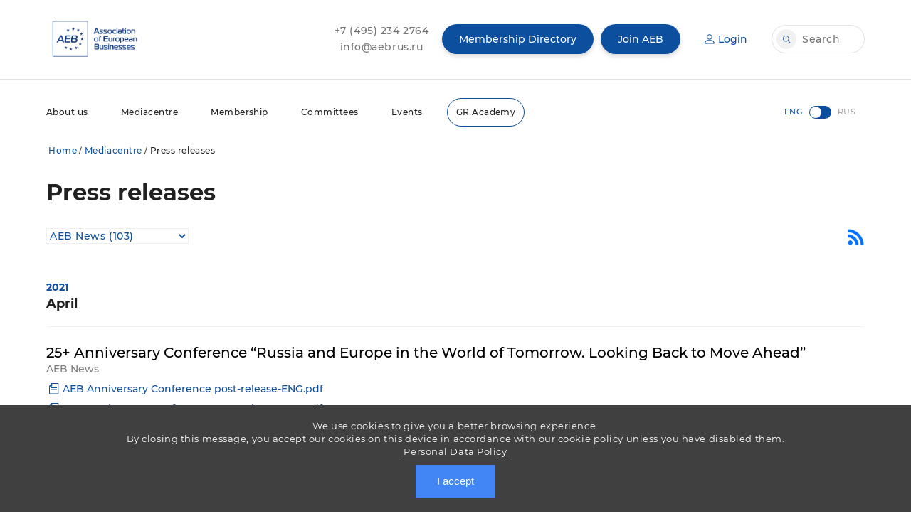

--- FILE ---
content_type: text/html; charset=UTF-8
request_url: https://aebrus.ru/en/media/press-releases/?GID=19
body_size: 14798
content:
<!DOCTYPE html PUBLIC "-//W3C//DTD XHTML 1.0 Transitional//EN" "http://www.w3.org/TR/xhtml1/DTD/xhtml1-transitional.dtd">
<html xmlns="http://www.w3.org/1999/xhtml" xml:lang="ru" lang="ru">
<head>
	<title>Press releases - AEB</title>
	<meta property="og:title" content="Press releases" />
	<meta property="og:site_name" content="Press releases" />
	<meta property="og:image" content="https://aebrus.ru/local/templates/aeb2019en/img/Logo_b.png"/>
	<meta itemprop="image" content="https://aebrus.ru/local/templates/aeb2019en/img/Logo_b.png">
	
	<meta http-equiv="X-UA-Compatible" content="IE=edge, chrome=1" />
	<link rel="shortcut icon" type="image/x-icon" href="/local/templates/aeb2019en/favicon.ico" />

 		<meta name="viewport" content="width=device-width, initial-scale=1">

	<meta charset="UTF-8">
	<!--<title>Association of European Business</title>-->


	<link rel="stylesheet" href="/local/templates/aeb2019en/css/slick.css">
	<link rel="stylesheet" href="/local/templates/aeb2019en/css/main.css?15">

		<meta http-equiv="Content-Type" content="text/html; charset=UTF-8" />
<meta name="keywords" content="foreign investors, foreign investment, foreign business, European business, foreign business, attracting partners, foreign projects, protection of investors ' rights, business development, investment climate, international projects, European cooperation, international cooperation, business cooperation, foreign trade, trade development, international market" />
<link href="/bitrix/js/main/core/css/core.min.css?16621280392854" type="text/css" rel="stylesheet" />

<script type="text/javascript" data-skip-moving="true">(function(w, d, n) {var cl = "bx-core";var ht = d.documentElement;var htc = ht ? ht.className : undefined;if (htc === undefined || htc.indexOf(cl) !== -1){return;}var ua = n.userAgent;if (/(iPad;)|(iPhone;)/i.test(ua)){cl += " bx-ios";}else if (/Android/i.test(ua)){cl += " bx-android";}cl += (/(ipad|iphone|android|mobile|touch)/i.test(ua) ? " bx-touch" : " bx-no-touch");cl += w.devicePixelRatio && w.devicePixelRatio >= 2? " bx-retina": " bx-no-retina";var ieVersion = -1;if (/AppleWebKit/.test(ua)){cl += " bx-chrome";}else if ((ieVersion = getIeVersion()) > 0){cl += " bx-ie bx-ie" + ieVersion;if (ieVersion > 7 && ieVersion < 10 && !isDoctype()){cl += " bx-quirks";}}else if (/Opera/.test(ua)){cl += " bx-opera";}else if (/Gecko/.test(ua)){cl += " bx-firefox";}if (/Macintosh/i.test(ua)){cl += " bx-mac";}ht.className = htc ? htc + " " + cl : cl;function isDoctype(){if (d.compatMode){return d.compatMode == "CSS1Compat";}return d.documentElement && d.documentElement.clientHeight;}function getIeVersion(){if (/Opera/i.test(ua) || /Webkit/i.test(ua) || /Firefox/i.test(ua) || /Chrome/i.test(ua)){return -1;}var rv = -1;if (!!(w.MSStream) && !(w.ActiveXObject) && ("ActiveXObject" in w)){rv = 11;}else if (!!d.documentMode && d.documentMode >= 10){rv = 10;}else if (!!d.documentMode && d.documentMode >= 9){rv = 9;}else if (d.attachEvent && !/Opera/.test(ua)){rv = 8;}if (rv == -1 || rv == 8){var re;if (n.appName == "Microsoft Internet Explorer"){re = new RegExp("MSIE ([0-9]+[\.0-9]*)");if (re.exec(ua) != null){rv = parseFloat(RegExp.$1);}}else if (n.appName == "Netscape"){rv = 11;re = new RegExp("Trident/.*rv:([0-9]+[\.0-9]*)");if (re.exec(ua) != null){rv = parseFloat(RegExp.$1);}}}return rv;}})(window, document, navigator);</script>


<link href="/bitrix/js/ui/fonts/opensans/ui.font.opensans.min.css?16621280441861" type="text/css"  rel="stylesheet" />
<link href="/bitrix/js/main/popup/dist/main.popup.bundle.min.css?166212804323459" type="text/css"  rel="stylesheet" />
<link href="/bitrix/js/main/core/css/core_date.min.css?16621280399658" type="text/css"  rel="stylesheet" />
<link href="/local/templates/aeb2019en/components/bitrix/system.pagenavigation/members/style.css?1662128182510" type="text/css"  rel="stylesheet" />
<link href="/local/templates/aeb2019en/template_styles.css?169095584655763" type="text/css"  data-template-style="true"  rel="stylesheet" />

		</head>
<body>
	<div id="panel" style="height:0px;display: flow-root;"></div>
	<div class="header" id="header" >
		<div class="header__top">
			<div class="wrapper">
				<div class="header__logo">
					<a href="/en/"><img src="/local/templates/aeb2019en/img/Logo_b.png" alt="Association of European Business LOGO"></a>
				</div>
				<div class="header__info-block contacts">
					<span class="info_link_block">
						<a href="tel:+74952342764" class="info_link">
							+7&nbsp;(495)&nbsp;234&nbsp;2764
						</a>
						<a href="mailto:info@aebrus.ru" class="info_link">
							info@aebrus.ru
						</a>
					</span>
																<a href="/en/for-aeb-members/our-membersnew/" class="btn btn_blue">
							Membership Directory
						</a>
									</div>
				 
				 
					<div class="header__info-block notAuthorized">
						<a href="/en/for-aeb-members/howto.php" data-target="loginForm" class="btn btn_blue openModal">
							Join AEB
						</a>
						<a href="#" data-target="loginForm" class="btn btn_blue btn_blue-bordered openModal">
							<i class="icon account"></i>
							Login
						</a>
					</div>
				 

				<div class="header__info-block search">
					<div class="searchbar">
						<input type="search" placeholder="Search" onClick="$('#search_button').click();">
						<a class="btn btn_gray btn_icon fancybox" id="search_button" data-src="#search" data-modal="true" href="#search">
							<i class="icon search"></i>
						</a>
					</div>
				</div>
				<div id="search" style="display:none;max-width:600px;width:100%">
					<h4>Search</h4>
					<form action="/en/search/">
						<input type=text name="q">
						<hr>
						<input type="submit" value="Go">
					</form>
				</div>
				<div class="navMobileButton">
					<div class="line"></div>
					<div class="line"></div>
					<div class="line"></div>
				</div>
			</div>
		</div>

		<div class="header__bottom">
			<div class="wrapper">
                		
<ul class="nav">
		
					<li class="nav-item"><a href="/en/about-the-aeb/" class="root-item">About us</a>
				<div class="nav-item-box">
							<div class="container">
								<dl class="sub-box">
		
	
	
			

																<dt class="sub-box-title">Management</dt>
							

	
	
			

																<dd class="hide_mobile"><a href="/en/about-the-aeb/">About us</a></dd>
							

	
	
			

																<dd ><a href="/en/about-the-aeb/genassembly.php">AGM</a></dd>
							

	
	
			

																<dd ><a href="/en/about-the-aeb/board.php">Board</a></dd>
							

	
	
			

																<dd ><a href="/en/about-the-aeb/council-of-national-representation.php">CNR</a></dd>
							

	
	
			

																<dd ><a href="/en/about-the-aeb/auditcom.php">Auditing Commission</a></dd>
							

	
	
			

												</dl><dl class="sub-box">
													<dt class="sub-box-title"></dt>
							

	
	
			

																<dd ><a href="/en/about-the-aeb/officestaff/">Team</a></dd>
							

	
	
			

																<dd ><a href="/en/aeb-partners/">Partners</a></dd>
							

	
	
			

																<dd ><a href="/en/about-the-aeb/job-opportunities.php">Career</a></dd>
							

	
	
			

																<dd ><a href="/en/our-contacts/">Contacts</a></dd>
							

	
	
			</dl></div></div></li>		
					<li class="nav-item"><a href="/en/media/" class="root-item-selected">Mediacentre</a>
				<div class="nav-item-box">
							<div class="container">
								<dl class="sub-box">
		
	
	
			

																<dd class="hide_mobile"><a href="/en/media/">Mediacentre</a></dd>
							

	
	
			

																<dd ><a href="/en/news/">News</a></dd>
							

	
	
			

																<dd ><a href="/en/aeb-publications/">Publications</a></dd>
							

	
	
			

												</dl><dl class="sub-box">
													<dd ><a href="/en/media/press-releases/">General press-releases</a></dd>
							

	
	
			

																<dd ><a href="/en/media/press-releases/sales-of-cars-and-light-commercial-vehicles.php">Auto press releases</a></dd>
							

	
	
			

																<dd ><a href="/en/media/press-releases/sales-of-new-construction-equipment/">Sales of new construction equipment</a></dd>
							

	
	
			

												</dl><dl class="sub-box">
													<dd ><a href="/en/media/aeb_annual_survey/">AEB Annual Business Survey</a></dd>
							

	
	
			

																<dd ><a href="/en/media/aeb-about-parallel-imports/">AEB about parallel imports</a></dd>
							

	
	
			</dl></div></div></li>		
					<li class="nav-item"><a href="/en/for-aeb-members/" class="root-item">Membership</a>
				<div class="nav-item-box">
							<div class="container">
								<dl class="sub-box">
		
	
	
			

																<dd class="hide_mobile"><a href="/en/for-aeb-members/">Membership</a></dd>
							

	
	
			

																<dd ><a href="/en/for-aeb-members/our-members-new/">Membership directory</a></dd>
							

	
	
			

																<dd ><a href="/en/membership/loyalty/">Loyalty Program</a></dd>
							

	
	
			

																<dd ><a href="/en/sponsorship-and-advertising-opportunities/">Sponsorship and advertising opportunities</a></dd>
							

	
	
			

																<dd ><a href="/en/for-aeb-members/member-notice-board/">Member news</a></dd>
							

	
	
			

																<dd ><a href="/en/for-aeb-members/howto.php">Join AEB</a></dd>
							

	
	
			</dl></div></div></li>		
					<li class="nav-item"><a href="/en/aeb-committees-and-working-groups/" class="root-item">Committees</a>
				<div class="nav-item-box">
							<div class="container">
								<dl class="sub-box">
		
	
	
			

																<dd ><a href="/en/aeb-committees-and-working-groups/sectoral/">Cross-sectoral committees</a></dd>
							

	
	
			

																<dd ><a href="/en/aeb-committees-and-working-groups/industrial/">Industrial committees</a></dd>
							

	
	
			

																<dd ><a href="/en/aeb-committees-and-working-groups/wgroups/">Working groups</a></dd>
							

	
	
			

																<dd ><a href="/en/aeb-committees-and-working-groups/regional/">AEB in the regions</a></dd>
							

	
	
			</dl></div></div></li>		
					<li class="nav-item"><a href="/en/aeb-events/" class="root-item">Events</a>
				<div class="nav-item-box">
							<div class="container">
								<dl class="sub-box">
		
	
	
			

																<dd class="hide_mobile"><a href="/en/aeb-events/">AEB events</a></dd>
							

	
	
			

																<dd ><a href="/en/aeb-events/archive.php">Archive</a></dd>
							

	
	
			

																<dd ><a href="/en/sponsorship-and-advertising-opportunities/event-sponsorship/">Event sponsorship</a></dd>
							

	
	
			

																<dd ><a href="/en/aeb-events/supported/">Supported and co-organised events</a></dd>
							

	
	
			

																<dd ><a href="/en/aeb-events/supported/archive.php">Supported Events Archive</a></dd>
							

	
	
	
	</ul></li>	<li class="nav-item border-radius-blue"><a href="/ru/lp/gr-academy/"  target="_blank" class="root-item">GR Academy</a></li>
</ul>
				<a href="/en/for-aeb-members/our-members-new/" class="btn btn_blue membership_mobile">
						Membership Directory
				</a>
				<div class="lang">
					<input type="checkbox" id="langChose" onClick="javascript:location='/ru/media/press-releases/?GID=19'">
					<label for="langChose">
						<span class="eng">ENG</span>
						<span class="rus">RUS</span>
					</label>
				</div>
			</div>
		</div>
	</div>
			<div class="associationPage">	
			<div class="section content">
				<div class="wrapper">
					<div id="breadcrumb">
						<b class="r0 top"></b><p><a href="/en/">Home</a>/<a href="/en/media/" title="Mediacentre">Mediacentre</a>/<span class="breadcrumb_span">Press releases</span></p><b class="r0 bottom"></b>					</div>
																																																																																																											
<style>
.associationPage .content ul {
    list-style: none;
}
</style>
<h1>Press releases</h1>

		<a href="/en/media/press-releases/?rss=y" title="rss" target="_self"><img alt="RSS" src="/local/templates/aeb2019en/components/bitrix/news/press/images/gif-light/feed-icon-16x16.png" width=25 border="0" align="right" /></a>


<form method="GET" id="subject">
    <select name="GID" onChange="$('#subject').submit();" style="width:200px;background: none;border: 1px solid transparent;border-color: #f1f1f1;color: #0d4f9f;font-size: 14px;font-weight: 500;    letter-spacing: .56px;    margin-right: 45px;    line-height: 32px;">
	    <option value="0">Subject</option>
	    	    <option value="17">AEB Board News (11)</option>
	    	    <option value="18">AEB Committees News (6)</option>
	    	    <option value="19" selected>AEB News (103)</option>
	    	    <option value="20">AEB Statements (41)</option>
	    	    <option value="21">Automobile Manufacturers Committee (30)</option>
	    	    <option value="22">Commercial Vehicles Committee (4)</option>
	    	    <option value="23">Economic News (6)</option>
	    	    <option value="24">External Events (6)</option>
	    	    <option value="25">Legislative News (6)</option>
	    	    <option value="26">Sales of cars and light commercial vehicles (215)</option>
	    	    <option value="27">Taxation (5)</option>
	    	    <option value="29">Sales of new commercial vehicles (13)</option>
	    	    <option value="1341">Sales of new construction equipment (30)</option>
	    	    <option value="1379">The AEB about sanctions (14)</option>
	        </select>
</form>
<style>
	.member-notice-board h5{
	    color: #0d4f9f;
	    font-size: 14px;
	    margin-top: 50px;
	}
	.member-notice-board h2{
    		font-size: 30px;
	}
	a#calendar_click {
	    display: block;
	    width: 140px;
	    float: left;
	}
	
	i.icon.calendar_blue {
	    float: left;
	    margin-top: 4px;
	    margin-right: 4px;
	}
	
	i.icon.dropdown {
	    float: left;
	    margin-top: 8px;
	    margin-right: 6px;
	}
	
	.list {
	    margin-top: 30px;
	}
	.b-element-list-files ul{
	    list-style: none;
	}
	ul.b-element-list {
	    list-style: none;
	}
	
	
	.associationPage .content li::before {
	    content: "";
		width:0px;
	}
	
	span.b-element-list-date {
	    display: block;
	    color: #7e7e7e;
	    font-weight: bold;
	}
	.b-element-list li {
	    margin-top: 25px;
	}
	.b-element-list-files li{
	    margin-top: 5px;
	}
	.b-element-list-title {
	    display: block;
	    font-size: 20px;
	    color: black;
	}
	
	span.b-element-list-category {
	    position: initial;
	    color: #7e7e7e;
	}
	.news-month{
    		border-bottom: 1px solid #f1f1f1;
	}
</style>
<div>
    <div class="member-notice-board">

    <div class="news-month">
        <h5>2021</h5>
	<h2>April</h2>
    </div>

<ul class="b-element-list">
	
	<li id="bx_3218110189_6369010">
        <span class="b-element-list-date"></span>
        <span class="b-element-list-title">
          25+ Anniversary Conference “Russia and Europe in the World of Tomorrow. Looking Back to Move Ahead”                  </span>
        <div class="clear"></div>
        <span class="b-element-list-category">AEB News</span>

                    <div class="b-element-list-files">
                <!--span onclick="$('#slickbox6369010').toggle(400); return false;">Files</span-->
                <ul id="slickbox6369010" style="display: block;">
                                          
                                            <li class="b-element-list-file" name="AEB Anniversary Сonference post-release-ENG.pdf">
                            <i class="icon file"></i><a href="/upload/iblock/c2c/AEB-Anniversary-_onference-post_release_ENG.pdf">AEB Anniversary Сonference post-release-ENG.pdf</a>
                        </li>
                                            <li class="b-element-list-file" name="AEB Anniversary Conference post-release-RUS.pdf">
                            <i class="icon file"></i><a href="/upload/iblock/4b8/AEB-Anniversary-Conference-post_release_RUS.pdf">AEB Anniversary Conference post-release-RUS.pdf</a>
                        </li>
                                    
                </ul>
            </div>
        <div class="clear"></div>
	</li>
</ul>
    <div class="news-month">
        <h5>2020</h5>
	<h2>October</h2>
    </div>

<ul class="b-element-list">
	
	<li id="bx_3218110189_6308370">
        <span class="b-element-list-date"></span>
        <span class="b-element-list-title">
          Post–release on the Briefing by Sergey Lavrov, Minister of Foreign Affairs, for the AEB representatives                  </span>
        <div class="clear"></div>
        <span class="b-element-list-category">AEB News</span>

                    <div class="b-element-list-files">
                <!--span onclick="$('#slickbox6308370').toggle(400); return false;">Files</span-->
                <ul id="slickbox6308370" style="display: block;">
                                          
                                            <li class="b-element-list-file" name="Lavrov post release ENG.pdf">
                            <i class="icon file"></i><a href="/upload/iblock/1e6/Lavrov-post-release-ENG.pdf">Lavrov post release ENG.pdf</a>
                        </li>
                                            <li class="b-element-list-file" name="Lavrov post release RUS.pdf">
                            <i class="icon file"></i><a href="/upload/iblock/6f9/Lavrov-post-release-RUS.pdf">Lavrov post release RUS.pdf</a>
                        </li>
                                    
                </ul>
            </div>
        <div class="clear"></div>
	</li>
</ul>
    <div class="news-month">
        <h5>2020</h5>
	<h2>June</h2>
    </div>

<ul class="b-element-list">
	
	<li id="bx_3218110189_6227863">
        <span class="b-element-list-date"></span>
        <span class="b-element-list-title">
          Over 190 European top executives and family members received permission to come back to work in Russia                  </span>
        <div class="clear"></div>
        <span class="b-element-list-category">AEB News</span>

                    <div class="b-element-list-files">
                <!--span onclick="$('#slickbox6227863').toggle(400); return false;">Files</span-->
                <ul id="slickbox6227863" style="display: block;">
                                          
                                            <li class="b-element-list-file" name="AEB_HQS press release ENG.pdf">
                            <i class="icon file"></i><a href="/upload/iblock/633/AEB_HQS-press-release-ENG.pdf">AEB_HQS press release ENG.pdf</a>
                        </li>
                                            <li class="b-element-list-file" name="AEB_HQS press relese RUS.pdf">
                            <i class="icon file"></i><a href="/upload/iblock/b7d/AEB_HQS-press-relese-RUS.pdf">AEB_HQS press relese RUS.pdf</a>
                        </li>
                                    
                </ul>
            </div>
        <div class="clear"></div>
	</li>
	
	<li id="bx_3218110189_6220214">
        <span class="b-element-list-date"></span>
        <span class="b-element-list-title">
          Meeting with representatives of the Government of Moscow                  </span>
        <div class="clear"></div>
        <span class="b-element-list-category">AEB News</span>

                    <div class="b-element-list-files">
                <!--span onclick="$('#slickbox6220214').toggle(400); return false;">Files</span-->
                <ul id="slickbox6220214" style="display: block;">
                                          
                                            <li class="b-element-list-file" name="Post release Moscow Government ENG.pdf">
                            <i class="icon file"></i><a href="/upload/iblock/a8e/Post-release-Moscow-Government-ENG.pdf">Post release Moscow Government ENG.pdf</a>
                        </li>
                                            <li class="b-element-list-file" name="Post release Moscow Government RUS.pdf">
                            <i class="icon file"></i><a href="/upload/iblock/7ac/Post-release-Moscow-Government-RUS.pdf">Post release Moscow Government RUS.pdf</a>
                        </li>
                                    
                </ul>
            </div>
        <div class="clear"></div>
	</li>
	
	<li id="bx_3218110189_6216044">
        <span class="b-element-list-date"></span>
        <span class="b-element-list-title">
          Presentation of COVID-19 economic consequences survey results                  </span>
        <div class="clear"></div>
        <span class="b-element-list-category">AEB News</span>

                    <div class="b-element-list-files">
                <!--span onclick="$('#slickbox6216044').toggle(400); return false;">Files</span-->
                <ul id="slickbox6216044" style="display: block;">
                                          
                                            <li class="b-element-list-file" name="COVID-19 consequences ENG post release.pdf">
                            <i class="icon file"></i><a href="/upload/iblock/eef/COVID_19-consequences-ENG-post-release.pdf">COVID-19 consequences ENG post release.pdf</a>
                        </li>
                                            <li class="b-element-list-file" name="COVID-19 consequences RUS post release.pdf">
                            <i class="icon file"></i><a href="/upload/iblock/353/COVID_19-consequences-RUS-post-release.pdf">COVID-19 consequences RUS post release.pdf</a>
                        </li>
                                    
                </ul>
            </div>
        <div class="clear"></div>
	</li>
</ul>
    <div class="news-month">
        <h5>2019</h5>
	<h2>November</h2>
    </div>

<ul class="b-element-list">
	
	<li id="bx_3218110189_5983034">
        <span class="b-element-list-date"></span>
        <span class="b-element-list-title">
          AEB mission to Uzbekistan                  </span>
        <div class="clear"></div>
        <span class="b-element-list-category">AEB News</span>

                    <div class="b-element-list-files">
                <!--span onclick="$('#slickbox5983034').toggle(400); return false;">Files</span-->
                <ul id="slickbox5983034" style="display: block;">
                                          
                                            <li class="b-element-list-file" name="press-release AEB in Uzbekistan 14-11-19(en).pdf">
                            <i class="icon file"></i><a href="/upload/iblock/039/03956d2337ff080f7f166efd1e2faf03.pdf">press-release AEB in Uzbekistan 14-11-19(en).pdf</a>
                        </li>
                                            <li class="b-element-list-file" name="press-release AEB in Uzbekistan 14-11-19.pdf">
                            <i class="icon file"></i><a href="/upload/iblock/e6b/e6ba581561558295b946e6bd7cad26d5.pdf">press-release AEB in Uzbekistan 14-11-19.pdf</a>
                        </li>
                                    
                </ul>
            </div>
        <div class="clear"></div>
	</li>
</ul>
    <div class="news-month">
        <h5>2019</h5>
	<h2>May</h2>
    </div>

<ul class="b-element-list">
	
	<li id="bx_3218110189_5822605">
        <span class="b-element-list-date"></span>
        <span class="b-element-list-title">
          Results of Annual AEB-Gfk Rus Survey &quot;Strategies And Prospects For European Companies In Russia&quot;                  </span>
        <div class="clear"></div>
        <span class="b-element-list-category">AEB News</span>

                    <div class="b-element-list-files">
                <!--span onclick="$('#slickbox5822605').toggle(400); return false;">Files</span-->
                <ul id="slickbox5822605" style="display: block;">
                                          
                                            <li class="b-element-list-file" name="AEB-GfK Survey 2019 press-release ENG.pdf">
                            <i class="icon file"></i><a href="/upload/iblock/f92/aeb_gfk-survey-2019-press_release-eng.pdf">AEB-GfK Survey 2019 press-release ENG.pdf</a>
                        </li>
                                            <li class="b-element-list-file" name="AEB-GfK Survey 2019 press-release RUS.pdf">
                            <i class="icon file"></i><a href="/upload/iblock/6d1/aeb_gfk-survey-2019-press_release-rus.pdf">AEB-GfK Survey 2019 press-release RUS.pdf</a>
                        </li>
                                    
                </ul>
            </div>
        <div class="clear"></div>
	</li>
</ul>
    <div class="news-month">
        <h5>2019</h5>
	<h2>April</h2>
    </div>

<ul class="b-element-list">
	
	<li id="bx_3218110189_5766041">
        <span class="b-element-list-date"></span>
        <span class="b-element-list-title">
          The 10th Northern Dimension Forum was held in Saint-Petersburg                  </span>
        <div class="clear"></div>
        <span class="b-element-list-category">AEB News</span>

                    <div class="b-element-list-files">
                <!--span onclick="$('#slickbox5766041').toggle(400); return false;">Files</span-->
                <ul id="slickbox5766041" style="display: block;">
                                          
                                            <li class="b-element-list-file" name="ND2019 post-release ENG.pdf">
                            <i class="icon file"></i><a href="/upload/iblock/209/nd2019-post_release-eng.pdf">ND2019 post-release ENG.pdf</a>
                        </li>
                                            <li class="b-element-list-file" name="ND2019 post-release RUS.pdf">
                            <i class="icon file"></i><a href="/upload/iblock/690/nd2019-post_release-rus.pdf">ND2019 post-release RUS.pdf</a>
                        </li>
                                    
                </ul>
            </div>
        <div class="clear"></div>
	</li>
</ul>
    <div class="news-month">
        <h5>2019</h5>
	<h2>February</h2>
    </div>

<ul class="b-element-list">
	
	<li id="bx_3218110189_5692980">
        <span class="b-element-list-date"></span>
        <span class="b-element-list-title">
          Post–release on the Briefing by Sergey Lavrov, Minister of Foreign Affairs, for the AEB members                  </span>
        <div class="clear"></div>
        <span class="b-element-list-category">AEB News</span>

                    <div class="b-element-list-files">
                <!--span onclick="$('#slickbox5692980').toggle(400); return false;">Files</span-->
                <ul id="slickbox5692980" style="display: block;">
                                          
                                            <li class="b-element-list-file" name="Post-release Lavrov ENG fin.pdf">
                            <i class="icon file"></i><a href="/upload/iblock/4ba/post_release-lavrov-eng-fin.pdf">Post-release Lavrov ENG fin.pdf</a>
                        </li>
                                            <li class="b-element-list-file" name="Post-release Lavrov RUS fin.pdf">
                            <i class="icon file"></i><a href="/upload/iblock/9d4/post_release-lavrov-rus-fin.pdf">Post-release Lavrov RUS fin.pdf</a>
                        </li>
                                    
                </ul>
            </div>
        <div class="clear"></div>
	</li>
</ul>
    <div class="news-month">
        <h5>2018</h5>
	<h2>December</h2>
    </div>

<ul class="b-element-list">
	
	<li id="bx_3218110189_5600358">
        <span class="b-element-list-date"></span>
        <span class="b-element-list-title">
          Post release following the meeting between the Minister of Economic Development of the Russian Federation Maxim Oreshkin and representatives of the Association of European Businesses                  </span>
        <div class="clear"></div>
        <span class="b-element-list-category">AEB News</span>

                    <div class="b-element-list-files">
                <!--span onclick="$('#slickbox5600358').toggle(400); return false;">Files</span-->
                <ul id="slickbox5600358" style="display: block;">
                                          
                                            <li class="b-element-list-file" name="Meeting with Oreshkin ENG final.pdf">
                            <i class="icon file"></i><a href="/upload/iblock/704/meeting-with-oreshkin-eng-final.pdf">Meeting with Oreshkin ENG final.pdf</a>
                        </li>
                                            <li class="b-element-list-file" name="Meeting with Oreshkin RUS final.pdf">
                            <i class="icon file"></i><a href="/upload/iblock/600/meeting-with-oreshkin-rus-final.pdf">Meeting with Oreshkin RUS final.pdf</a>
                        </li>
                                    
                </ul>
            </div>
        <div class="clear"></div>
	</li>
</ul>
</div>
	<br />
<div class="member-pagination">
    
                    <span><</span>
        
        
                            <b>1</b>
                                
                            <a href="/en/media/press-releases/?GID=19&amp;PAGEN_1=2">2</a>
                                
                            <a href="/en/media/press-releases/?GID=19&amp;PAGEN_1=3">3</a>
                                
                            <a href="/en/media/press-releases/?GID=19&amp;PAGEN_1=4">4</a>
                                
                            <a href="/en/media/press-releases/?GID=19&amp;PAGEN_1=5">5</a>
                                
                    <a href="/en/media/press-releases/?GID=19&amp;PAGEN_1=2">></a>
        
    </div></div>

   
 					</div>
			</div>
		</div>
		<div class="footer" id="footer">
		<div class="footer_top">
			<div class="wrapper">

				<div class="block">
					<div class="logo">
						<img src="/local/templates/aeb2019en/img/Logo_w.png" alt="">
					</div>

					<div class="contacts">
						<div class="contacts-elem-title">
							
						</div>
						<a href="tel:+74952342764" class="contacts-elem">
							Tel. +7 (495) 234 2764
						</a>
						<a href="mailto:info@aebrus.ru" class="contacts-elem">
							Email: info@aebrus.ru
						</a>
					</div>	
				</div>

				<div class="block block_x2">
					<div class="list">
						<a href="/en/aeb-partners/" class="list-elem">
							Partners
						</a>
						<a href="/en/our-contacts/" class="list-elem">
							Contacts
						</a>
						<span class="list-elem list-elem-divider"></span>
						<a href="/en/aeb-committees-and-working-groups/code-of-conduct.php" class="list-elem">
							Code of Conduct
						</a>
						<a href="/en/aeb-committees-and-working-groups/cgp.php" class="list-elem">
							Code of Good Practice in the Pharmaceutical Industry
						</a>
						<a href="/en/good-practices/" class="list-elem">
							Good practices of car manufacturers / distributors
						</a>
					</div>

					<div class="list">						
						<a href="/en/about-the-aeb/" class="list-elem">
							About
						</a>

						<a href="/en/media/" class="list-elem">
							Mediacentre
						</a>

						<a href="/en/for-aeb-members/" class="list-elem">
							Membership
						</a>

						<a href="/en/aeb-committees-and-working-groups/" class="list-elem">
							Committees and working groups
						</a>

						<a href="/en/aeb-events/" class="list-elem">
							AEB events
						</a>
					</div>
				</div>

				<div class="block">
					<div class="app list">
						<span class="list-elem">Mobile app:</span>
						<a href="https://play.google.com/store/apps/details?id=com.aebrus" class="btn btn_blue" target="blank">
							<img src="/local/templates/aeb2019en/img/google.png">Get it on<BR><span>Google Play</span>
						</a>
						<a href="https://apps.apple.com/ru/app/aeb-rus/id1485107392" class="btn btn_blue" target="blank">
							<img src="/local/templates/aeb2019en/img/apple.png?1">Download on the<BR><span>App Store</span>
						</a>
					</div>
					<div class="socials">
						<a href="https://twitter.com/AEB_Russia" class="btn btn_blue" target="blank"><i class="icon twitter"></i></a>
						<a href="https://t.me/aeb_news" class="btn btn_blue" target="blank"><i class="icon telegram"></i></a>
						<a href="https://www.youtube.com/channel/UC_Mf2NAXvzUe6ILLTXAEU7w" class="btn btn_blue" target="blank"><i class="icon youtube"></i></a>
					</div>
					<a href="/upload/Политика в области качества.pdf" target="blank" class="isoLogo">
						<img src="/local/templates/aeb2019en/img/isologow.png" alt="">
					</a>
				</div>				
			</div>
		</div>

		<div class="footer_bottom">
			<div class="wrapper">
				<div class="copy">
					2026 © Association of European Businesses
				</div>
			</div>
		</div>
		<img src="https://mc.yandex.ru/pixel/9197535321822587988?rnd=19516656" style="display: contents;">

	</div>

	<div class="modalBack"></div>
	<div class="modal" id="loginForm">
		<div class="modal-header">
			<div class="modal-title">
				Login
			</div>

			<div class="modal-close"></div>
		</div>

		<form action="" method="POST">
			<div class="modal-body" style="padding-bottom: 10px;">
					<input type="hidden" value="Y" name="AUTH_FORM" /> 				 
					<input type="hidden" value="AUTH" name="TYPE" />
					<div class="form-item" style="width: 100%;">
						<input type="email" placeholder=" " required="" id="email" name="USER_LOGIN">
						<label for="email">Email</label>	
						<div class="errorMessage">
							error message
						</div>				
					</div>
					<div class="form-item" style="width: 100%;">
						<input type="password" placeholder=" " required="" id="password" name="USER_PASSWORD">
						<label for="password">Password</label>
						<div class="errorMessage">
							error message
						</div>
					</div>
	
					<div class="form-item" style="width:100%;">
						<input style="display:none!important" type="checkbox" id="privacy" checked disabled name="privacy" value="Y" /><label for="privacy" style="text-align: justify;font-size:8px;line-height:8px">
						By submitting this information, I give consent to the Association of European Businesses (AEB) (address: 68/70 Butyrsky Val St., Bldg. 1, 4th Floor, Premises I, Room 7, Tverskoy Municipal District, Moscow, 127055 Russian Federation) for the processing (collection, recording, systematization, accumulation, storage, clarification [update, change], extraction, use, transfer [provision, access, entrusting processing] to third parties [including companies providing storage of data from the information system and its maintenance], blocking, deletion, and destruction using automation tools or without them) of my personal data for the purpose of interacting with the AEB and receiving informational materials from the AEB. My personal data for which this consent is given includes my last name, first name, gender, and contact information (including email). My consent is valid for 5 years and can be revoked by sending a corresponding request to the address of the AEB. If I provide another person's data, I must ensure that the consent of that person is obtained prior to submitting the data.
						</label>
					</div>
					<div class="form-item link" style="width:100%;">
						<input type="checkbox" id="remember" name="USER_REMEMBER">
						<label for="remember" style="float: left;">Remember me</label>
						<a href="/en/auth/?forgot_password=yes&forgot_password=yes&backurl=%2Fen%2Fmembers%2F" style="float: right;">Forgot password?</a>
					</div>
			</div>
	
			<div class="modal-footer">
				<input type="submit" value="Login" class="btn btn_blue">
			</div>
		</form>
	</div>

	<div class="modal customRegSuccess big" id="successRegistr">
		<div class="modal-header">
			<div class="modal-close"></div>
		</div>

		<div class="modal-body">
			<div class="modal-title">
				You are successfully registered
			</div>
			<div class="modal-descr">
				
			</div>
			<input type="submit" value="ok" class="btn btn_blue">
		</div>
	</div>


	<!--<style>
		/* cyrillic-ext */
		@font-face {
		  font-family: 'Montserrat';
		  font-style: normal;
		  font-weight: 100;
		  font-display: swap;
		  src: local('Montserrat Thin'), local('Montserrat-Thin'), url(https://fonts.gstatic.com/s/montserrat/v14/JTUQjIg1_i6t8kCHKm45_QpRxC7mw9c.woff2) format('woff2');
		  unicode-range: U+0460-052F, U+1C80-1C88, U+20B4, U+2DE0-2DFF, U+A640-A69F, U+FE2E-FE2F;
		}
		/* cyrillic */
		@font-face {
		  font-family: 'Montserrat';
		  font-style: normal;
		  font-weight: 100;
		  font-display: swap;
		  src: local('Montserrat Thin'), local('Montserrat-Thin'), url(https://fonts.gstatic.com/s/montserrat/v14/JTUQjIg1_i6t8kCHKm45_QpRzS7mw9c.woff2) format('woff2');
		  unicode-range: U+0400-045F, U+0490-0491, U+04B0-04B1, U+2116;
		}
		/* vietnamese */
		@font-face {
		  font-family: 'Montserrat';
		  font-style: normal;
		  font-weight: 100;
		  font-display: swap;
		  src: local('Montserrat Thin'), local('Montserrat-Thin'), url(https://fonts.gstatic.com/s/montserrat/v14/JTUQjIg1_i6t8kCHKm45_QpRxi7mw9c.woff2) format('woff2');
		  unicode-range: U+0102-0103, U+0110-0111, U+1EA0-1EF9, U+20AB;
		}
		/* latin-ext */
		@font-face {
		  font-family: 'Montserrat';
		  font-style: normal;
		  font-weight: 100;
		  font-display: swap;
		  src: local('Montserrat Thin'), local('Montserrat-Thin'), url(https://fonts.gstatic.com/s/montserrat/v14/JTUQjIg1_i6t8kCHKm45_QpRxy7mw9c.woff2) format('woff2');
		  unicode-range: U+0100-024F, U+0259, U+1E00-1EFF, U+2020, U+20A0-20AB, U+20AD-20CF, U+2113, U+2C60-2C7F, U+A720-A7FF;
		}
		/* latin */
		@font-face {
		  font-family: 'Montserrat';
		  font-style: normal;
		  font-weight: 100;
		  font-display: swap;
		  src: local('Montserrat Thin'), local('Montserrat-Thin'), url(https://fonts.gstatic.com/s/montserrat/v14/JTUQjIg1_i6t8kCHKm45_QpRyS7m.woff2) format('woff2');
		  unicode-range: U+0000-00FF, U+0131, U+0152-0153, U+02BB-02BC, U+02C6, U+02DA, U+02DC, U+2000-206F, U+2074, U+20AC, U+2122, U+2191, U+2193, U+2212, U+2215, U+FEFF, U+FFFD;
		}
		/* cyrillic-ext */
		@font-face {
		  font-family: 'Montserrat';
		  font-style: normal;
		  font-weight: 200;
		  font-display: swap;
		  src: local('Montserrat ExtraLight'), local('Montserrat-ExtraLight'), url(https://fonts.gstatic.com/s/montserrat/v14/JTURjIg1_i6t8kCHKm45_aZA3gTD_u50.woff2) format('woff2');
		  unicode-range: U+0460-052F, U+1C80-1C88, U+20B4, U+2DE0-2DFF, U+A640-A69F, U+FE2E-FE2F;
		}
		/* cyrillic */
		@font-face {
		  font-family: 'Montserrat';
		  font-style: normal;
		  font-weight: 200;
		  font-display: swap;
		  src: local('Montserrat ExtraLight'), local('Montserrat-ExtraLight'), url(https://fonts.gstatic.com/s/montserrat/v14/JTURjIg1_i6t8kCHKm45_aZA3g3D_u50.woff2) format('woff2');
		  unicode-range: U+0400-045F, U+0490-0491, U+04B0-04B1, U+2116;
		}
		/* vietnamese */
		@font-face {
		  font-family: 'Montserrat';
		  font-style: normal;
		  font-weight: 200;
		  font-display: swap;
		  src: local('Montserrat ExtraLight'), local('Montserrat-ExtraLight'), url(https://fonts.gstatic.com/s/montserrat/v14/JTURjIg1_i6t8kCHKm45_aZA3gbD_u50.woff2) format('woff2');
		  unicode-range: U+0102-0103, U+0110-0111, U+1EA0-1EF9, U+20AB;
		}
		/* latin-ext */
		@font-face {
		  font-family: 'Montserrat';
		  font-style: normal;
		  font-weight: 200;
		  font-display: swap;
		  src: local('Montserrat ExtraLight'), local('Montserrat-ExtraLight'), url(https://fonts.gstatic.com/s/montserrat/v14/JTURjIg1_i6t8kCHKm45_aZA3gfD_u50.woff2) format('woff2');
		  unicode-range: U+0100-024F, U+0259, U+1E00-1EFF, U+2020, U+20A0-20AB, U+20AD-20CF, U+2113, U+2C60-2C7F, U+A720-A7FF;
		}
		/* latin */
		@font-face {
		  font-family: 'Montserrat';
		  font-style: normal;
		  font-weight: 200;
		  font-display: swap;
		  src: local('Montserrat ExtraLight'), local('Montserrat-ExtraLight'), url(https://fonts.gstatic.com/s/montserrat/v14/JTURjIg1_i6t8kCHKm45_aZA3gnD_g.woff2) format('woff2');
		  unicode-range: U+0000-00FF, U+0131, U+0152-0153, U+02BB-02BC, U+02C6, U+02DA, U+02DC, U+2000-206F, U+2074, U+20AC, U+2122, U+2191, U+2193, U+2212, U+2215, U+FEFF, U+FFFD;
		}
		/* cyrillic-ext */
		@font-face {
		  font-family: 'Montserrat';
		  font-style: normal;
		  font-weight: 300;
		  font-display: swap;
		  src: local('Montserrat Light'), local('Montserrat-Light'), url(https://fonts.gstatic.com/s/montserrat/v14/JTURjIg1_i6t8kCHKm45_cJD3gTD_u50.woff2) format('woff2');
		  unicode-range: U+0460-052F, U+1C80-1C88, U+20B4, U+2DE0-2DFF, U+A640-A69F, U+FE2E-FE2F;
		}
		/* cyrillic */
		@font-face {
		  font-family: 'Montserrat';
		  font-style: normal;
		  font-weight: 300;
		  font-display: swap;
		  src: local('Montserrat Light'), local('Montserrat-Light'), url(https://fonts.gstatic.com/s/montserrat/v14/JTURjIg1_i6t8kCHKm45_cJD3g3D_u50.woff2) format('woff2');
		  unicode-range: U+0400-045F, U+0490-0491, U+04B0-04B1, U+2116;
		}
		/* vietnamese */
		@font-face {
		  font-family: 'Montserrat';
		  font-style: normal;
		  font-weight: 300;
		  font-display: swap;
		  src: local('Montserrat Light'), local('Montserrat-Light'), url(https://fonts.gstatic.com/s/montserrat/v14/JTURjIg1_i6t8kCHKm45_cJD3gbD_u50.woff2) format('woff2');
		  unicode-range: U+0102-0103, U+0110-0111, U+1EA0-1EF9, U+20AB;
		}
		/* latin-ext */
		@font-face {
		  font-family: 'Montserrat';
		  font-style: normal;
		  font-weight: 300;
		  font-display: swap;
		  src: local('Montserrat Light'), local('Montserrat-Light'), url(https://fonts.gstatic.com/s/montserrat/v14/JTURjIg1_i6t8kCHKm45_cJD3gfD_u50.woff2) format('woff2');
		  unicode-range: U+0100-024F, U+0259, U+1E00-1EFF, U+2020, U+20A0-20AB, U+20AD-20CF, U+2113, U+2C60-2C7F, U+A720-A7FF;
		}
		/* latin */
		@font-face {
		  font-family: 'Montserrat';
		  font-style: normal;
		  font-weight: 300;
		  font-display: swap;
		  src: local('Montserrat Light'), local('Montserrat-Light'), url(https://fonts.gstatic.com/s/montserrat/v14/JTURjIg1_i6t8kCHKm45_cJD3gnD_g.woff2) format('woff2');
		  unicode-range: U+0000-00FF, U+0131, U+0152-0153, U+02BB-02BC, U+02C6, U+02DA, U+02DC, U+2000-206F, U+2074, U+20AC, U+2122, U+2191, U+2193, U+2212, U+2215, U+FEFF, U+FFFD;
		}
		/* cyrillic-ext */
		@font-face {
		  font-family: 'Montserrat';
		  font-style: normal;
		  font-weight: 400;
		  font-display: swap;
		  src: local('Montserrat Regular'), local('Montserrat-Regular'), url(https://fonts.gstatic.com/s/montserrat/v14/JTUSjIg1_i6t8kCHKm459WRhyzbi.woff2) format('woff2');
		  unicode-range: U+0460-052F, U+1C80-1C88, U+20B4, U+2DE0-2DFF, U+A640-A69F, U+FE2E-FE2F;
		}
		/* cyrillic */
		@font-face {
		  font-family: 'Montserrat';
		  font-style: normal;
		  font-weight: 400;
		  font-display: swap;
		  src: local('Montserrat Regular'), local('Montserrat-Regular'), url(https://fonts.gstatic.com/s/montserrat/v14/JTUSjIg1_i6t8kCHKm459W1hyzbi.woff2) format('woff2');
		  unicode-range: U+0400-045F, U+0490-0491, U+04B0-04B1, U+2116;
		}
		/* vietnamese */
		@font-face {
		  font-family: 'Montserrat';
		  font-style: normal;
		  font-weight: 400;
		  font-display: swap;
		  src: local('Montserrat Regular'), local('Montserrat-Regular'), url(https://fonts.gstatic.com/s/montserrat/v14/JTUSjIg1_i6t8kCHKm459WZhyzbi.woff2) format('woff2');
		  unicode-range: U+0102-0103, U+0110-0111, U+1EA0-1EF9, U+20AB;
		}
		/* latin-ext */
		@font-face {
		  font-family: 'Montserrat';
		  font-style: normal;
		  font-weight: 400;
		  font-display: swap;
		  src: local('Montserrat Regular'), local('Montserrat-Regular'), url(https://fonts.gstatic.com/s/montserrat/v14/JTUSjIg1_i6t8kCHKm459Wdhyzbi.woff2) format('woff2');
		  unicode-range: U+0100-024F, U+0259, U+1E00-1EFF, U+2020, U+20A0-20AB, U+20AD-20CF, U+2113, U+2C60-2C7F, U+A720-A7FF;
		}
		/* latin */
		@font-face {
		  font-family: 'Montserrat';
		  font-style: normal;
		  font-weight: 400;
		  font-display: swap;
		  src: local('Montserrat Regular'), local('Montserrat-Regular'), url(https://fonts.gstatic.com/s/montserrat/v14/JTUSjIg1_i6t8kCHKm459Wlhyw.woff2) format('woff2');
		  unicode-range: U+0000-00FF, U+0131, U+0152-0153, U+02BB-02BC, U+02C6, U+02DA, U+02DC, U+2000-206F, U+2074, U+20AC, U+2122, U+2191, U+2193, U+2212, U+2215, U+FEFF, U+FFFD;
		}
		/* cyrillic-ext */
		@font-face {
		  font-family: 'Montserrat';
		  font-style: normal;
		  font-weight: 500;
		  font-display: swap;
		  src: local('Montserrat Medium'), local('Montserrat-Medium'), url(https://fonts.gstatic.com/s/montserrat/v14/JTURjIg1_i6t8kCHKm45_ZpC3gTD_u50.woff2) format('woff2');
		  unicode-range: U+0460-052F, U+1C80-1C88, U+20B4, U+2DE0-2DFF, U+A640-A69F, U+FE2E-FE2F;
		}
		/* cyrillic */
		@font-face {
		  font-family: 'Montserrat';
		  font-style: normal;
		  font-weight: 500;
		  font-display: swap;
		  src: local('Montserrat Medium'), local('Montserrat-Medium'), url(https://fonts.gstatic.com/s/montserrat/v14/JTURjIg1_i6t8kCHKm45_ZpC3g3D_u50.woff2) format('woff2');
		  unicode-range: U+0400-045F, U+0490-0491, U+04B0-04B1, U+2116;
		}
		/* vietnamese */
		@font-face {
		  font-family: 'Montserrat';
		  font-style: normal;
		  font-weight: 500;
		  font-display: swap;
		  src: local('Montserrat Medium'), local('Montserrat-Medium'), url(https://fonts.gstatic.com/s/montserrat/v14/JTURjIg1_i6t8kCHKm45_ZpC3gbD_u50.woff2) format('woff2');
		  unicode-range: U+0102-0103, U+0110-0111, U+1EA0-1EF9, U+20AB;
		}
		/* latin-ext */
		@font-face {
		  font-family: 'Montserrat';
		  font-style: normal;
		  font-weight: 500;
		  font-display: swap;
		  src: local('Montserrat Medium'), local('Montserrat-Medium'), url(https://fonts.gstatic.com/s/montserrat/v14/JTURjIg1_i6t8kCHKm45_ZpC3gfD_u50.woff2) format('woff2');
		  unicode-range: U+0100-024F, U+0259, U+1E00-1EFF, U+2020, U+20A0-20AB, U+20AD-20CF, U+2113, U+2C60-2C7F, U+A720-A7FF;
		}
		/* latin */
		@font-face {
		  font-family: 'Montserrat';
		  font-style: normal;
		  font-weight: 500;
		  font-display: swap;
		  src: local('Montserrat Medium'), local('Montserrat-Medium'), url(https://fonts.gstatic.com/s/montserrat/v14/JTURjIg1_i6t8kCHKm45_ZpC3gnD_g.woff2) format('woff2');
		  unicode-range: U+0000-00FF, U+0131, U+0152-0153, U+02BB-02BC, U+02C6, U+02DA, U+02DC, U+2000-206F, U+2074, U+20AC, U+2122, U+2191, U+2193, U+2212, U+2215, U+FEFF, U+FFFD;
		}
		/* cyrillic-ext */
		@font-face {
		  font-family: 'Montserrat';
		  font-style: normal;
		  font-weight: 600;
		  font-display: swap;
		  src: local('Montserrat SemiBold'), local('Montserrat-SemiBold'), url(https://fonts.gstatic.com/s/montserrat/v14/JTURjIg1_i6t8kCHKm45_bZF3gTD_u50.woff2) format('woff2');
		  unicode-range: U+0460-052F, U+1C80-1C88, U+20B4, U+2DE0-2DFF, U+A640-A69F, U+FE2E-FE2F;
		}
		/* cyrillic */
		@font-face {
		  font-family: 'Montserrat';
		  font-style: normal;
		  font-weight: 600;
		  font-display: swap;
		  src: local('Montserrat SemiBold'), local('Montserrat-SemiBold'), url(https://fonts.gstatic.com/s/montserrat/v14/JTURjIg1_i6t8kCHKm45_bZF3g3D_u50.woff2) format('woff2');
		  unicode-range: U+0400-045F, U+0490-0491, U+04B0-04B1, U+2116;
		}
		/* vietnamese */
		@font-face {
		  font-family: 'Montserrat';
		  font-style: normal;
		  font-weight: 600;
		  font-display: swap;
		  src: local('Montserrat SemiBold'), local('Montserrat-SemiBold'), url(https://fonts.gstatic.com/s/montserrat/v14/JTURjIg1_i6t8kCHKm45_bZF3gbD_u50.woff2) format('woff2');
		  unicode-range: U+0102-0103, U+0110-0111, U+1EA0-1EF9, U+20AB;
		}
		/* latin-ext */
		@font-face {
		  font-family: 'Montserrat';
		  font-style: normal;
		  font-weight: 600;
		  font-display: swap;
		  src: local('Montserrat SemiBold'), local('Montserrat-SemiBold'), url(https://fonts.gstatic.com/s/montserrat/v14/JTURjIg1_i6t8kCHKm45_bZF3gfD_u50.woff2) format('woff2');
		  unicode-range: U+0100-024F, U+0259, U+1E00-1EFF, U+2020, U+20A0-20AB, U+20AD-20CF, U+2113, U+2C60-2C7F, U+A720-A7FF;
		}
		/* latin */
		@font-face {
		  font-family: 'Montserrat';
		  font-style: normal;
		  font-weight: 600;
		  font-display: swap;
		  src: local('Montserrat SemiBold'), local('Montserrat-SemiBold'), url(https://fonts.gstatic.com/s/montserrat/v14/JTURjIg1_i6t8kCHKm45_bZF3gnD_g.woff2) format('woff2');
		  unicode-range: U+0000-00FF, U+0131, U+0152-0153, U+02BB-02BC, U+02C6, U+02DA, U+02DC, U+2000-206F, U+2074, U+20AC, U+2122, U+2191, U+2193, U+2212, U+2215, U+FEFF, U+FFFD;
		}
		/* cyrillic-ext */
		@font-face {
		  font-family: 'Montserrat';
		  font-style: normal;
		  font-weight: 700;
		  font-display: swap;
		  src: local('Montserrat Bold'), local('Montserrat-Bold'), url(https://fonts.gstatic.com/s/montserrat/v14/JTURjIg1_i6t8kCHKm45_dJE3gTD_u50.woff2) format('woff2');
		  unicode-range: U+0460-052F, U+1C80-1C88, U+20B4, U+2DE0-2DFF, U+A640-A69F, U+FE2E-FE2F;
		}
		/* cyrillic */
		@font-face {
		  font-family: 'Montserrat';
		  font-style: normal;
		  font-weight: 700;
		  font-display: swap;
		  src: local('Montserrat Bold'), local('Montserrat-Bold'), url(https://fonts.gstatic.com/s/montserrat/v14/JTURjIg1_i6t8kCHKm45_dJE3g3D_u50.woff2) format('woff2');
		  unicode-range: U+0400-045F, U+0490-0491, U+04B0-04B1, U+2116;
		}
		/* vietnamese */
		@font-face {
		  font-family: 'Montserrat';
		  font-style: normal;
		  font-weight: 700;
		  font-display: swap;
		  src: local('Montserrat Bold'), local('Montserrat-Bold'), url(https://fonts.gstatic.com/s/montserrat/v14/JTURjIg1_i6t8kCHKm45_dJE3gbD_u50.woff2) format('woff2');
		  unicode-range: U+0102-0103, U+0110-0111, U+1EA0-1EF9, U+20AB;
		}
		/* latin-ext */
		@font-face {
		  font-family: 'Montserrat';
		  font-style: normal;
		  font-weight: 700;
		  font-display: swap;
		  src: local('Montserrat Bold'), local('Montserrat-Bold'), url(https://fonts.gstatic.com/s/montserrat/v14/JTURjIg1_i6t8kCHKm45_dJE3gfD_u50.woff2) format('woff2');
		  unicode-range: U+0100-024F, U+0259, U+1E00-1EFF, U+2020, U+20A0-20AB, U+20AD-20CF, U+2113, U+2C60-2C7F, U+A720-A7FF;
		}
		/* latin */
		@font-face {
		  font-family: 'Montserrat';
		  font-style: normal;
		  font-weight: 700;
		  font-display: swap;
		  src: local('Montserrat Bold'), local('Montserrat-Bold'), url(https://fonts.gstatic.com/s/montserrat/v14/JTURjIg1_i6t8kCHKm45_dJE3gnD_g.woff2) format('woff2');
		  unicode-range: U+0000-00FF, U+0131, U+0152-0153, U+02BB-02BC, U+02C6, U+02DA, U+02DC, U+2000-206F, U+2074, U+20AC, U+2122, U+2191, U+2193, U+2212, U+2215, U+FEFF, U+FFFD;
		}
		/* cyrillic-ext */
		@font-face {
		  font-family: 'Montserrat';
		  font-style: normal;
		  font-weight: 800;
		  font-display: swap;
		  src: local('Montserrat ExtraBold'), local('Montserrat-ExtraBold'), url(https://fonts.gstatic.com/s/montserrat/v14/JTURjIg1_i6t8kCHKm45_c5H3gTD_u50.woff2) format('woff2');
		  unicode-range: U+0460-052F, U+1C80-1C88, U+20B4, U+2DE0-2DFF, U+A640-A69F, U+FE2E-FE2F;
		}
		/* cyrillic */
		@font-face {
		  font-family: 'Montserrat';
		  font-style: normal;
		  font-weight: 800;
		  font-display: swap;
		  src: local('Montserrat ExtraBold'), local('Montserrat-ExtraBold'), url(https://fonts.gstatic.com/s/montserrat/v14/JTURjIg1_i6t8kCHKm45_c5H3g3D_u50.woff2) format('woff2');
		  unicode-range: U+0400-045F, U+0490-0491, U+04B0-04B1, U+2116;
		}
		/* vietnamese */
		@font-face {
		  font-family: 'Montserrat';
		  font-style: normal;
		  font-weight: 800;
		  font-display: swap;
		  src: local('Montserrat ExtraBold'), local('Montserrat-ExtraBold'), url(https://fonts.gstatic.com/s/montserrat/v14/JTURjIg1_i6t8kCHKm45_c5H3gbD_u50.woff2) format('woff2');
		  unicode-range: U+0102-0103, U+0110-0111, U+1EA0-1EF9, U+20AB;
		}
		/* latin-ext */
		@font-face {
		  font-family: 'Montserrat';
		  font-style: normal;
		  font-weight: 800;
		  font-display: swap;
		  src: local('Montserrat ExtraBold'), local('Montserrat-ExtraBold'), url(https://fonts.gstatic.com/s/montserrat/v14/JTURjIg1_i6t8kCHKm45_c5H3gfD_u50.woff2) format('woff2');
		  unicode-range: U+0100-024F, U+0259, U+1E00-1EFF, U+2020, U+20A0-20AB, U+20AD-20CF, U+2113, U+2C60-2C7F, U+A720-A7FF;
		}
		/* latin */
		@font-face {
		  font-family: 'Montserrat';
		  font-style: normal;
		  font-weight: 800;
		  font-display: swap;
		  src: local('Montserrat ExtraBold'), local('Montserrat-ExtraBold'), url(https://fonts.gstatic.com/s/montserrat/v14/JTURjIg1_i6t8kCHKm45_c5H3gnD_g.woff2) format('woff2');
		  unicode-range: U+0000-00FF, U+0131, U+0152-0153, U+02BB-02BC, U+02C6, U+02DA, U+02DC, U+2000-206F, U+2074, U+20AC, U+2122, U+2191, U+2193, U+2212, U+2215, U+FEFF, U+FFFD;
		}
		/* cyrillic-ext */
		@font-face {
		  font-family: 'Montserrat';
		  font-style: normal;
		  font-weight: 900;
		  font-display: swap;
		  src: local('Montserrat Black'), local('Montserrat-Black'), url(https://fonts.gstatic.com/s/montserrat/v14/JTURjIg1_i6t8kCHKm45_epG3gTD_u50.woff2) format('woff2');
		  unicode-range: U+0460-052F, U+1C80-1C88, U+20B4, U+2DE0-2DFF, U+A640-A69F, U+FE2E-FE2F;
		}
		/* cyrillic */
		@font-face {
		  font-family: 'Montserrat';
		  font-style: normal;
		  font-weight: 900;
		  font-display: swap;
		  src: local('Montserrat Black'), local('Montserrat-Black'), url(https://fonts.gstatic.com/s/montserrat/v14/JTURjIg1_i6t8kCHKm45_epG3g3D_u50.woff2) format('woff2');
		  unicode-range: U+0400-045F, U+0490-0491, U+04B0-04B1, U+2116;
		}
		/* vietnamese */
		@font-face {
		  font-family: 'Montserrat';
		  font-style: normal;
		  font-weight: 900;
		  font-display: swap;
		  src: local('Montserrat Black'), local('Montserrat-Black'), url(https://fonts.gstatic.com/s/montserrat/v14/JTURjIg1_i6t8kCHKm45_epG3gbD_u50.woff2) format('woff2');
		  unicode-range: U+0102-0103, U+0110-0111, U+1EA0-1EF9, U+20AB;
		}
		/* latin-ext */
		@font-face {
		  font-family: 'Montserrat';
		  font-style: normal;
		  font-weight: 900;
		  font-display: swap;
		  src: local('Montserrat Black'), local('Montserrat-Black'), url(https://fonts.gstatic.com/s/montserrat/v14/JTURjIg1_i6t8kCHKm45_epG3gfD_u50.woff2) format('woff2');
		  unicode-range: U+0100-024F, U+0259, U+1E00-1EFF, U+2020, U+20A0-20AB, U+20AD-20CF, U+2113, U+2C60-2C7F, U+A720-A7FF;
		}
		/* latin */
		@font-face {
		  font-family: 'Montserrat';
		  font-style: normal;
		  font-weight: 900;
		  font-display: swap;
		  src: local('Montserrat Black'), local('Montserrat-Black'), url(https://fonts.gstatic.com/s/montserrat/v14/JTURjIg1_i6t8kCHKm45_epG3gnD_g.woff2) format('woff2');
		  unicode-range: U+0000-00FF, U+0131, U+0152-0153, U+02BB-02BC, U+02C6, U+02DA, U+02DC, U+2000-206F, U+2074, U+20AC, U+2122, U+2191, U+2193, U+2212, U+2215, U+FEFF, U+FFFD;
		}
	</style>

	<style>
		.ya-share2__item_service_facebook .ya-share2__icon{
			background:url('/local/templates/aeb2019en/img/share_facebook.jpg');
    			background-size: auto!important;
			height: 44px!important;
			width: 44px!important;
		}
		.ya-share2__item_service_twitter .ya-share2__icon{
			background:url('/local/templates/aeb2019en/img/share_twitter.jpg');
    			background-size: auto!important;
			height: 44px!important;
			width: 44px!important;
		}
		.ya-share2__item_service_linkedin .ya-share2__icon{
			background:url('/local/templates/aeb2019en/img/share_instagram.jpg');
    			background-size: auto!important;
			height: 44px!important;
			width: 44px!important;
		}
		.ya-share2__item_service_whatsapp .ya-share2__icon{
			background:url('/local/templates/aeb2019en/img/share_whatsapp.jpg');
    			background-size: auto!important;
			height: 44px!important;
			width: 44px!important;
		}
	</style>-->
	






<link rel="alternate" type="application/rss+xml" title="/en/media/press-releases/?rss=y" href="/en/media/press-releases/?rss=y" />



		<link rel="stylesheet" href="/local/templates/aeb2019en/css/colorbox.css">
	<link rel="stylesheet" href="/local/templates/aeb2019en/css/slick-theme.css">
	
	<link rel="stylesheet" href="https://use.fontawesome.com/releases/v5.7.2/css/all.css" integrity="sha384-fnmOCqbTlWIlj8LyTjo7mOUStjsKC4pOpQbqyi7RrhN7udi9RwhKkMHpvLbHG9Sr" crossorigin="anonymous">
	<link rel="stylesheet" type="text/css" href="/local/templates/aeb2019en/css/ss-validation.css" />
	<link rel="stylesheet" href="/local/templates/aeb2019en/css/validationEngine.jquery.css" type="text/css"/>
	<link rel="stylesheet" href="/local/templates/aeb2019en/css/jquery-ui.css" type="text/css"/>
	<link href="/local/templates/aeb2019en/js/jquery.fancybox.css?1" type="text/css" rel="stylesheet" />


											

	<link href="/local/templates/aeb2019en/js/jquery.reject.css" type="text/css" rel="stylesheet" />
			<a href="javascript:" id="return-to-top"><i class="fa fa-arrow-up"></i></a>

	    <!-- google analytics start -->
	        	    <!-- google analytics end -->
	<!-- Yandex.Metrika counter -->  <noscript><div><img src="https://mc.yandex.ru/watch/26402406" style="position:absolute; left:-9999px;" alt="" /></div></noscript> <!-- /Yandex.Metrika counter -->

<!-- Facebook Pixel Code -->
<!--
-->
<!--<noscript><img height="1" width="1" style="display:none"
  src="https://www.facebook.com/tr?id=2310503282410658&ev=PageView&noscript=1"
/></noscript>-->
<!-- End Facebook Pixel Code -->


<script src="/local/templates/aeb2019en/js/jquery-1.7.2.min.js"></script>
<script type="text/javascript" language="javascript">
		function JSCBit24Catalog(p) {
		    _ = this;
		    var o = {};
		    _.o = jQuery.extend(o, p);
		    _.d = 0;
		    _.ed = false;
		    _.IA = function (a) {
		        b = jQuery.extend({handler: 'ajax', url: location.pathname, data: 'ajax=1', dataType: 'json', type: 'POST'}, a);
		        b['success'] = function (c) {
		            _.j = c;
		            if (typeof _[a['success']] == 'function')_[a['success']]();
		        };
		        b['error'] = function () {
		            if (typeof _[a['error']] == 'function')_[a['error']](); else if (typeof _['e'] == 'function')_['e']();
		            _.j = false;
		        };
		        if (typeof b['handler'] == 'string' && typeof jQuery[b['handler']] == 'function') {
		            jQuery[b['handler']](b);
		        }
		    };
		    _.e = function () {
		        _.SM('An error has occurred. Please, contact to technical support.');
		    };
		    _.l = function (a) {
		        if (!_.d)return;
		        if (typeof console == 'object')console.log(a); else alert(a);
		        if (typeof console == 'object')if (_.d > 9000)console.trace();
		        return;
		    };
		    _.SM = function (a) {
		        var e = jQuery(window).width() / 2;
		        if (typeof a !== 'object' || a == null)return;
		        var b = typeof a['FADEIN'] == 'number' ? a['FADEIN'] : 100, c = typeof a['FADEOUT'] == 'number' ? a['FADEOUT'] : 500, d = typeof a['TIMEOUT'] == 'number' ? a['TIMEOUT'] : 2000, s = typeof a['BACKSTYLE'] == 'string' ? a['BACKSTYLE'] : '', f = a['CALLBACK'], t = typeof a['TEXTSTYLE'] == 'string' ? a['TEXTSTYLE'] : '', a = typeof a['TEXT'] == 'string' ? a['TEXT'] : '';
		        if (a.length <= 0) {
		            return;
		        }
		        if (jQuery('.sendMessage').size())jQuery('.sendMessage').remove();
		        console.log('sendMessage');
		        jQuery('body').append('<div class="sendMessage" style="left:-9999;visibility:hidden;"><div class="sendMessageText" style="' + t + '">' + a + '</div><div class="sendMessageBack" style="width:' + e + 'px;' + s + '"></div><div>');
		        var messageContainer = jQuery('.sendMessage'), messageText = messageContainer.find('.sendMessageText'), messageBack = messageContainer.find('.sendMessageBack');
		        jQuery('.sendMessage').fadeIn(b, function () {
		            var _ = this, width = messageText.width(), height = messageText.height();
		            messageContainer.css({'margin-left': '-' + (width / 2) + 'px', 'margin-top': '-' + (height / 2) + 'px'});
		            messageBack.css({width: width + 'px', height: (height) + 'px'});
		            messageText.css({width: width + 'px', height: (height) + 'px'});
		            jQuery(_).css({left: '50%', visibility: 'visible'});
		            setTimeout(function () {
		                jQuery(_).fadeOut(c, function () {
		                    jQuery(this).remove();
		                    if (typeof f == 'function') {
		                        f();
		                    }
		                });
		            }, d);
		        });
		    };
		    _.SW = function (a) {
		        a = typeof a !== 'number' ? 5 : a;
		        jQuery('.newWindowBlack,.newWindowOverflow').remove();
		        jQuery('body').append('<div class="newWindowBlack">&nbsp;</div><div class="newWindowOverflow"><div class="newWindowBlackBody newWindowOverflowInner"><div class="newWindowBlackBodyClose" title="Close">&nbsp;</div><div class="newWindowBlackBodyForm" style="padding:' + a + 'px;"></div><div class="newWindowBlackBodyButton"><br><input type="submit" class="newWindowBlackBodySubmit" value="Send"></div></div></div>');
		        _.blbd = jQuery('body').find('.newWindowBlackBody'), _.bl = jQuery('body').find('.newWindowBlack');
		        _.bl.css({'display': 'block'}).animate({'opacity': 0.85}, 'normal', function () {
		        }), _.fs = _.blbd.find('.newWindowBlackBodyForm');
		        _.blbddvbtn = _.blbd.find('.newWindowBlackBodyButton');
		        _.blbdcls = _.blbd.find(".newWindowBlackBodyClose");
		        _.blbdcls.click(function () {
		            jQuery(this).unbind('click');
		            _.blbd.slideUp('fast', function () {
		                _.bl.animate({'opacity': '0'}, 'fast', function () {
		                    _.blbd.remove();
		                    _.bl.remove();
		                });
		            });
		            jQuery(this).unbind('click');
		        });
		        _.bl.bind('click', function () {
		            _.blbdcls.click();
		            jQuery(this).unbind('click');
		        });
		        return true;
		    };
		    _.E = function () {
		        for (var a in _) {
		            _.ed = false;
		            if (typeof _[a] == 'function' && /^add/i.test(a)) {
		                _[a]();
		                if (_.ed) {
		                    delete _.a;
		                }
		            }
		        }
		        for (var a in _) {
		            _.ed = false;
		            if (typeof _[a] == 'function' && /^event/i.test(a)) {
		                _[a]();
		                if (_.ed && typeof _.__proto__ == 'object' && _.__proto__ !== null) {
		                    delete _.__proto__[a];
		                }
		            }
		        }
		        _.ed = false;
		    };
		    _.S = function (a) {
		        b = [];
		        if (typeof a == 'undefined' || a == null)return b.join('');
		        for (var c in a)if (a.hasOwnProperty(c))b.push(c + '=' + a[c]);
		        return b.join('&');
		    };
		    _.CO = function (a, b) {
		        if (typeof a !== 'object' || a == null || typeof b !== 'object' || b == null)return a || b || {};
		        for (var c in b)if (b.hasOwnProperty(c))a[c] = b[c];
		        return a;
		    };
		    _.I = function () {
		        if (typeof jQuery == 'function')_.E(); else _.l('Error! jQuery not found!');
		        return self;
		    };
		    _.I();
		};
		
		function gup( name, url ) {
		    if (!url) url = location.href;
		    name = name.replace(/[\[]/,"\\\[").replace(/[\]]/,"\\\]");
		    var regexS = "[\\?&]"+name+"=([^&#]*)";
		    var regex = new RegExp( regexS );
		    var results = regex.exec( url );
		    return results == null ? null : results[1];
		}
	</script>
<script type="text/javascript">
    $(function() {
        $('[name *= "resentat"]').hide();
    });
  </script>
<script type="text/javascript" src="/local/templates/aeb2019en/components/bitrix/menu/new_rc_main/script.js?1662128182228"></script>
<script type="text/javascript">var _ba = _ba || []; _ba.push(["aid", "8b346e4d5762e865d8093f24967bda8b"]); _ba.push(["host", "aebrus.ru"]); (function() {var ba = document.createElement("script"); ba.type = "text/javascript"; ba.async = true;ba.src = (document.location.protocol == "https:" ? "https://" : "http://") + "bitrix.info/ba.js";var s = document.getElementsByTagName("script")[0];s.parentNode.insertBefore(ba, s);})();</script>


<script type="text/javascript">if(!window.BX)window.BX={};if(!window.BX.message)window.BX.message=function(mess){if(typeof mess=='object') for(var i in mess) BX.message[i]=mess[i]; return true;};</script>
<script type="text/javascript">(window.BX||top.BX).message({'JS_CORE_LOADING':'Loading...','JS_CORE_WINDOW_CLOSE':'Close','JS_CORE_WINDOW_EXPAND':'Expand','JS_CORE_WINDOW_NARROW':'Restore','JS_CORE_WINDOW_SAVE':'Save','JS_CORE_WINDOW_CANCEL':'Cancel','JS_CORE_H':'h','JS_CORE_M':'m','JS_CORE_S':'s','JS_CORE_NO_DATA':'- No data -','JSADM_AI_HIDE_EXTRA':'Hide extra items','JSADM_AI_ALL_NOTIF':'All notifications','JSADM_AUTH_REQ':'Authentication is required!','JS_CORE_WINDOW_AUTH':'Log In','JS_CORE_IMAGE_FULL':'Full size','JS_CORE_WINDOW_CONTINUE':'Continue'});</script><script type="text/javascript" src="/bitrix/js/main/core/core.min.js?1662128039248989"></script><script>BX.setJSList(['/bitrix/js/main/core/core_ajax.js','/bitrix/js/main/core/core_promise.js','/bitrix/js/main/polyfill/promise/js/promise.js','/bitrix/js/main/loadext/loadext.js','/bitrix/js/main/loadext/extension.js','/bitrix/js/main/polyfill/promise/js/promise.js','/bitrix/js/main/polyfill/find/js/find.js','/bitrix/js/main/polyfill/includes/js/includes.js','/bitrix/js/main/polyfill/matches/js/matches.js','/bitrix/js/ui/polyfill/closest/js/closest.js','/bitrix/js/main/polyfill/fill/main.polyfill.fill.js','/bitrix/js/main/polyfill/find/js/find.js','/bitrix/js/main/polyfill/matches/js/matches.js','/bitrix/js/main/polyfill/core/dist/polyfill.bundle.js','/bitrix/js/main/core/core.js','/bitrix/js/main/polyfill/intersectionobserver/js/intersectionobserver.js','/bitrix/js/main/lazyload/dist/lazyload.bundle.js','/bitrix/js/main/polyfill/core/dist/polyfill.bundle.js','/bitrix/js/main/parambag/dist/parambag.bundle.js']);
BX.setCSSList(['/bitrix/js/main/core/css/core.css','/bitrix/js/main/lazyload/dist/lazyload.bundle.css','/bitrix/js/main/parambag/dist/parambag.bundle.css']);</script>
<script type="text/javascript">(window.BX||top.BX).message({'AMPM_MODE':false});(window.BX||top.BX).message({'MONTH_1':'January','MONTH_2':'February','MONTH_3':'March','MONTH_4':'April','MONTH_5':'May','MONTH_6':'June','MONTH_7':'July','MONTH_8':'August','MONTH_9':'September','MONTH_10':'October','MONTH_11':'November','MONTH_12':'December','MONTH_1_S':'January','MONTH_2_S':'February','MONTH_3_S':'March','MONTH_4_S':'April','MONTH_5_S':'May','MONTH_6_S':'June','MONTH_7_S':'July','MONTH_8_S':'August','MONTH_9_S':'September','MONTH_10_S':'October','MONTH_11_S':'November','MONTH_12_S':'December','MON_1':'Jan','MON_2':'Feb','MON_3':'Mar','MON_4':'Apr','MON_5':'May','MON_6':'Jun','MON_7':'Jul','MON_8':'Aug','MON_9':'Sep','MON_10':'Oct','MON_11':'Nov','MON_12':'Dec','DAY_OF_WEEK_0':'Sunday','DAY_OF_WEEK_1':'Monday','DAY_OF_WEEK_2':'Tuesday','DAY_OF_WEEK_3':'Wednesday','DAY_OF_WEEK_4':'Thursday','DAY_OF_WEEK_5':'Friday','DAY_OF_WEEK_6':'Saturday','DOW_0':'Sun','DOW_1':'Mon','DOW_2':'Tue','DOW_3':'Wed','DOW_4':'Thu','DOW_5':'Fri','DOW_6':'Sat','FD_SECOND_AGO_0':'#VALUE# seconds ago','FD_SECOND_AGO_1':'#VALUE# second ago','FD_SECOND_AGO_10_20':'#VALUE# seconds ago','FD_SECOND_AGO_MOD_1':'#VALUE# seconds ago','FD_SECOND_AGO_MOD_2_4':'#VALUE# seconds ago','FD_SECOND_AGO_MOD_OTHER':'#VALUE# seconds ago','FD_SECOND_DIFF_0':'#VALUE# seconds','FD_SECOND_DIFF_1':'#VALUE# second','FD_SECOND_DIFF_10_20':'#VALUE# seconds','FD_SECOND_DIFF_MOD_1':'#VALUE# seconds','FD_SECOND_DIFF_MOD_2_4':'#VALUE# seconds','FD_SECOND_DIFF_MOD_OTHER':'#VALUE# seconds','FD_MINUTE_AGO_0':'#VALUE# minutes ago','FD_MINUTE_AGO_1':'#VALUE# minute ago','FD_MINUTE_AGO_10_20':'#VALUE# minutes ago','FD_MINUTE_AGO_MOD_1':'#VALUE# minutes ago','FD_MINUTE_AGO_MOD_2_4':'#VALUE# minutes ago','FD_MINUTE_AGO_MOD_OTHER':'#VALUE# minutes ago','FD_MINUTE_DIFF_0':'#VALUE# minutes','FD_MINUTE_DIFF_1':'#VALUE# minute','FD_MINUTE_DIFF_10_20':'#VALUE# minutes','FD_MINUTE_DIFF_MOD_1':'#VALUE# minutes','FD_MINUTE_DIFF_MOD_2_4':'#VALUE# minutes','FD_MINUTE_DIFF_MOD_OTHER':'#VALUE# minutes','FD_MINUTE_0':'#VALUE# minutes','FD_MINUTE_1':'#VALUE# minute','FD_MINUTE_10_20':'#VALUE# minutes','FD_MINUTE_MOD_1':'#VALUE# minutes','FD_MINUTE_MOD_2_4':'#VALUE# minutes','FD_MINUTE_MOD_OTHER':'#VALUE# minutes','FD_HOUR_AGO_0':'#VALUE# hours ago','FD_HOUR_AGO_1':'#VALUE# hour ago','FD_HOUR_AGO_10_20':'#VALUE# hours ago','FD_HOUR_AGO_MOD_1':'#VALUE# hours ago','FD_HOUR_AGO_MOD_2_4':'#VALUE# hours ago','FD_HOUR_AGO_MOD_OTHER':'#VALUE# hours ago','FD_HOUR_DIFF_0':'#VALUE# hours','FD_HOUR_DIFF_1':'#VALUE# hour','FD_HOUR_DIFF_10_20':'#VALUE# hours','FD_HOUR_DIFF_MOD_1':'#VALUE# hours','FD_HOUR_DIFF_MOD_2_4':'#VALUE# hours','FD_HOUR_DIFF_MOD_OTHER':'#VALUE# hours','FD_YESTERDAY':'yesterday','FD_TODAY':'today','FD_TOMORROW':'tomorrow','FD_DAY_AGO_0':'#VALUE# days ago','FD_DAY_AGO_1':'#VALUE# day ago','FD_DAY_AGO_10_20':'#VALUE# days ago','FD_DAY_AGO_MOD_1':'#VALUE# days ago','FD_DAY_AGO_MOD_2_4':'#VALUE# days ago','FD_DAY_AGO_MOD_OTHER':'#VALUE# days ago','FD_DAY_DIFF_0':'#VALUE# days','FD_DAY_DIFF_1':'#VALUE# day','FD_DAY_DIFF_10_20':'#VALUE# days','FD_DAY_DIFF_MOD_1':'#VALUE# days','FD_DAY_DIFF_MOD_2_4':'#VALUE# days','FD_DAY_DIFF_MOD_OTHER':'#VALUE# days','FD_DAY_AT_TIME':'#DAY# at #TIME#','FD_MONTH_AGO_0':'#VALUE# months ago','FD_MONTH_AGO_1':'#VALUE# month ago','FD_MONTH_AGO_10_20':'#VALUE# months ago','FD_MONTH_AGO_MOD_1':'#VALUE# months ago','FD_MONTH_AGO_MOD_2_4':'#VALUE# months ago','FD_MONTH_AGO_MOD_OTHER':'#VALUE# months ago','FD_MONTH_DIFF_0':'#VALUE# months','FD_MONTH_DIFF_1':'#VALUE# month','FD_MONTH_DIFF_10_20':'#VALUE# months','FD_MONTH_DIFF_MOD_1':'#VALUE# months','FD_MONTH_DIFF_MOD_2_4':'#VALUE# months','FD_MONTH_DIFF_MOD_OTHER':'#VALUE# months','FD_YEARS_AGO_0':'#VALUE# years ago','FD_YEARS_AGO_1':'#VALUE# year ago','FD_YEARS_AGO_10_20':'#VALUE# years ago','FD_YEARS_AGO_MOD_1':'#VALUE# years ago','FD_YEARS_AGO_MOD_2_4':'#VALUE# years ago','FD_YEARS_AGO_MOD_OTHER':'#VALUE# years ago','FD_YEARS_DIFF_0':'#VALUE# years','FD_YEARS_DIFF_1':'#VALUE# year','FD_YEARS_DIFF_10_20':'#VALUE# years','FD_YEARS_DIFF_MOD_1':'#VALUE# years','FD_YEARS_DIFF_MOD_2_4':'#VALUE# years','FD_YEARS_DIFF_MOD_OTHER':'#VALUE# years','CAL_BUTTON':'Select','CAL_TIME_SET':'Set time','CAL_TIME':'Time','FD_LAST_SEEN_TOMORROW':'tomorrow at #TIME#','FD_LAST_SEEN_NOW':'just now','FD_LAST_SEEN_TODAY':'today at #TIME#','FD_LAST_SEEN_YESTERDAY':'yesterday at #TIME#','FD_LAST_SEEN_MORE_YEAR':'more than a year ago','FD_SECOND_SHORT':'#VALUE# s','FD_MINUTE_SHORT':'#VALUE# m','FD_HOUR_SHORT':'#VALUE# h','FD_DAY_SHORT':'#VALUE# d','FD_MONTH_SHORT':'#VALUE# mon','FD_YEARS_SHORT_0':'#VALUE# y','FD_YEARS_SHORT_1':'#VALUE# y','FD_YEARS_SHORT_10_20':'#VALUE# y','FD_YEARS_SHORT_MOD_1':'#VALUE# y','FD_YEARS_SHORT_MOD_2_4':'#VALUE# y','FD_YEARS_SHORT_MOD_OTHER':'#VALUE# y'});</script>
<script type="text/javascript">(window.BX||top.BX).message({'WEEK_START':'1'});</script>
<script type="text/javascript">(window.BX||top.BX).message({'LANGUAGE_ID':'en','FORMAT_DATE':'DD.MM.YYYY','FORMAT_DATETIME':'DD.MM.YYYY HH:MI','COOKIE_PREFIX':'BITRIX_SM','SERVER_TZ_OFFSET':'10800','SITE_ID':'s1','SITE_DIR':'/en/','USER_ID':'','SERVER_TIME':'1769060091','USER_TZ_OFFSET':'0','USER_TZ_AUTO':'Y','bitrix_sessid':'08ab362709127ad08f08160500a4d876'});</script><script type="text/javascript" src="/bitrix/js/main/jquery/jquery-1.8.3.min.js?166212803993637"></script>
<script type="text/javascript" src="/bitrix/js/main/date/main.date.min.js?166212804316360"></script>
<script type="text/javascript" src="/bitrix/js/main/popup/dist/main.popup.bundle.min.js?166212804357910"></script>
<script type="text/javascript" src="/bitrix/js/main/core/core_date.min.js?166212803924935"></script>
<script src="/local/templates/aeb2019en/js/main.js?21"></script>
<script src="/local/templates/aeb2019en/js/jquery.fancybox.js" type="text/javascript"></script>
<script src="/local/templates/aeb2019en/js/jquery-ui.min.js"></script>
<script src="/local/templates/aeb2019en/js/ssValidate-0.5.js" type="text/javascript"></script>
<script src="/local/templates/aeb2019en/js/jquery.validationEngine-en.js" type="text/javascript" charset="utf-8"></script>
<script src="/local/templates/aeb2019en/js/jquery.validationEngine.js" type="text/javascript" charset="utf-8"></script>
<script src="/local/templates/aeb2019en/js/jquery.form.js" type="text/javascript" charset="utf-8"></script>
<script src="/local/templates/aeb2019en/js/jquery.colorbox.js" type="text/javascript" charset="utf-8"></script>
<script src="/local/templates/aeb2019en/js/jquery.cookie.js" type="text/javascript" charset="utf-8"></script>

<script src="/local/templates/aeb2019en/js/slick.min.js"></script>
<script src="/local/templates/aeb2019en/js/jquery.maskedinput.min.js"></script>
<script src="/local/templates/aeb2019en/js/jquery.reject.min.js" type="text/javascript"></script>

<script type="text/javascript" language="javascript">
        $(function() {
		BX.addCustomEvent('onAjaxSuccessFinish', BX.delegate(function (fontlist) {
			$(".adm-fileinput-item-preview").css("background","url('"+$(".associationPage meta[property='og:image']").attr("content")+"') no-repeat");
			$(".adm-fileinput-item-preview").css("background-size","contain");
			$("#tr_PROPERTY_35 .adm-detail-content-cell-l").append("("+$("#tr_PROPERTY_35 .adm-detail-content-cell-r tr span a").length+")");
			$("#tr_PROPERTY_52 .adm-detail-content-cell-l").append("("+$("#tr_PROPERTY_52 .adm-detail-content-cell-r tr span a").length+")");
		}));
		$.reject({  
		        reject: { all: false,msie: 12 },
		        header: 'Your browser is not supported here',
		        paragraph1: 'You are currently using an unsupported browser',
		        paragraph2: 'Please install one of the many optional browsers below to proceed',  
		        closeMessage: 'Close this window at your own demise!',
				imagePath: '/local/templates/aeb2019en/img/'
		});
            $(".fancybox").fancybox({
                openEffect	: 'none',
                closeEffect	: 'none',
                prevEffect		: 'none',
                nextEffect		: 'none',
                helpers : {
                    overlay : {
                        css : {
                            'background' : 'rgba(58, 42, 45, 0.5)'
                        }
                    }
                }
            });
		$(".fancyboxframe").fancybox({
			maxWidth	: 400,
			maxHeight	: 500,
			fitToView	: false,
			width		: '70%',
			height		: '70%',
			autoSize	: false,
			closeClick	: false,
			openEffect	: 'none',
			closeEffect	: 'none'
		});
		$(".searchbar input").on("keyup", function(){$("#search input[type=text]").val($(".searchbar input").val())});
	});
	jQuery(function()
	{
	    if(typeof JSCBit24Catalog == 'function')
	    {
	        JSCBit24CatalogObject = new JSCBit24Catalog();
	    }
	});
	</script>
<script>
			  (function(i,s,o,g,r,a,m){i['GoogleAnalyticsObject']=r;i[r]=i[r]||function(){
			  (i[r].q=i[r].q||[]).push(arguments)},i[r].l=1*new Date();a=s.createElement(o),
			  m=s.getElementsByTagName(o)[0];a.async=1;a.src=g;m.parentNode.insertBefore(a,m)
			  })(window,document,'script','//www.google-analytics.com/analytics.js','ga');
	
			  ga('create', 'UA-55276285-1', 'auto');
			  ga('send', 'pageview');
	
			</script>
<script type="text/javascript" > (function(m,e,t,r,i,k,a){m[i]=m[i]||function(){(m[i].a=m[i].a||[]).push(arguments)}; m[i].l=1*new Date();k=e.createElement(t),a=e.getElementsByTagName(t)[0],k.async=1,k.src=r,a.parentNode.insertBefore(k,a)}) (window, document, "script", "https://mc.yandex.ru/metrika/tag.js", "ym"); ym(26402406, "init", { clickmap:true, trackLinks:true, accurateTrackBounce:true, webvisor:false }); </script><script>
/*
  !function(f,b,e,v,n,t,s)
  {if(f.fbq)return;n=f.fbq=function(){n.callMethod?
  n.callMethod.apply(n,arguments):n.queue.push(arguments)};
  if(!f._fbq)f._fbq=n;n.push=n;n.loaded=!0;n.version='2.0';
  n.queue=[];t=b.createElement(e);t.async=!0;
  t.src=v;s=b.getElementsByTagName(e)[0];
  s.parentNode.insertBefore(t,s)}(window, document,'script',
  'https://connect.facebook.net/en_US/fbevents.js');
  fbq('init', '2310503282410658');
  fbq('track', 'PageView');
  */
</script>
</body>
</html>

--- FILE ---
content_type: text/css
request_url: https://aebrus.ru/local/templates/aeb2019en/components/bitrix/system.pagenavigation/members/style.css?1662128182510
body_size: 120
content:
.member-pagination{
    color: #717171;
    text-align: center;
}
.member-pagination a{
    text-decoration: none;
    color: #717171 !important;
}
.member-pagination a,
.member-pagination b,
.member-pagination span{
    display: inline-block;
    padding: 8px 7px;
    border-radius: 40px;
    width: 40px;
    height: 40px;
}
.member-pagination b{
    border: 1px solid #3b7bf3;
    background: #3b7bf3;
    color: #ffffff;
    font-weight: bold;
    border-radius: 40px;
    width: 40px;
    height: 40px;
}